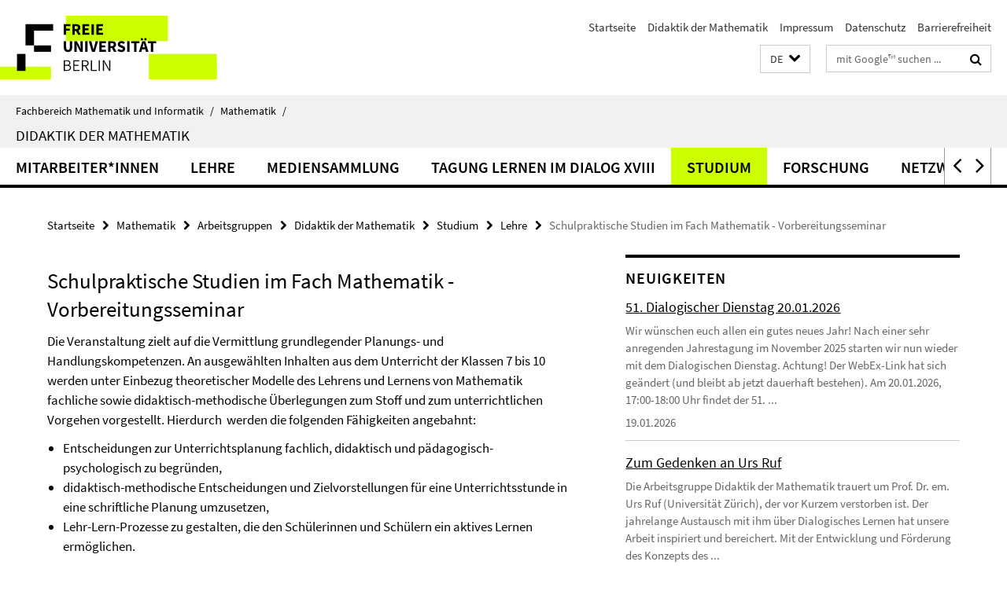

--- FILE ---
content_type: text/html; charset=utf-8
request_url: https://www.mi.fu-berlin.de/math/groups/ag-ddm/index.html?comp=navbar&irq=1&pm=0
body_size: 1101
content:
<!-- BEGIN Fragment default/26011920/navbar-wrapper/15440286/1759322018/?050829:1800 -->
<!-- BEGIN Fragment default/26011920/navbar/b9a48f06aef1ae2690fb006abc1c65d71f4baacc/?025134:86400 -->
<nav class="main-nav-container no-print nocontent" style="display: none;"><div class="container main-nav-container-inner"><div class="main-nav-scroll-buttons" style="display:none"><div id="main-nav-btn-scroll-left" role="button"><div class="fa fa-angle-left"></div></div><div id="main-nav-btn-scroll-right" role="button"><div class="fa fa-angle-right"></div></div></div><div class="main-nav-toggle"><span class="main-nav-toggle-text">Menü</span><span class="main-nav-toggle-icon"><span class="line"></span><span class="line"></span><span class="line"></span></span></div><ul class="main-nav level-1" id="fub-main-nav"><li class="main-nav-item level-1" data-index="0" data-menu-item-path="/math/groups/ag-ddm/members" data-menu-shortened="0" id="main-nav-item-members"><a class="main-nav-item-link level-1" href="/math/groups/ag-ddm/members/index.html">Mitarbeiter*innen</a></li><li class="main-nav-item level-1" data-index="1" data-menu-item-path="/math/groups/ag-ddm/lehre" data-menu-shortened="0" id="main-nav-item-lehre"><a class="main-nav-item-link level-1" href="/math/groups/ag-ddm/lehre/index.html">Lehre</a></li><li class="main-nav-item level-1" data-index="2" data-menu-item-path="/math/groups/ag-ddm/mediensammlung" data-menu-shortened="0" id="main-nav-item-mediensammlung"><a class="main-nav-item-link level-1" href="/math/groups/ag-ddm/mediensammlung/index.html">Mediensammlung</a></li><li class="main-nav-item level-1" data-index="3" data-menu-item-path="/math/groups/ag-ddm/Lernen-im-Dialog-XVIII" data-menu-shortened="0" id="main-nav-item-Lernen-im-Dialog-XVIII"><a class="main-nav-item-link level-1" href="/math/groups/ag-ddm/Lernen-im-Dialog-XVIII/index.html">Tagung Lernen im Dialog XVIII</a></li><li class="main-nav-item level-1" data-index="4" data-menu-item-path="/math/groups/ag-ddm/studium" data-menu-shortened="0" id="main-nav-item-studium"><a class="main-nav-item-link level-1" href="/math/groups/ag-ddm/studium/index.html">Studium</a></li><li class="main-nav-item level-1" data-index="5" data-menu-item-path="/math/groups/ag-ddm/Forschung" data-menu-shortened="0" id="main-nav-item-Forschung"><a class="main-nav-item-link level-1" href="/math/groups/ag-ddm/Forschung/index.html">Forschung</a></li><li class="main-nav-item level-1" data-index="6" data-menu-item-path="/math/groups/ag-ddm/Netzwerk-Dialogisches-Lernen" data-menu-shortened="0" id="main-nav-item-Netzwerk-Dialogisches-Lernen"><a class="main-nav-item-link level-1" href="/math/groups/ag-ddm/Netzwerk-Dialogisches-Lernen/index.html">Netzwerk Dialogisches Lernen</a></li><li class="main-nav-item level-1" data-index="7" data-menu-item-path="/math/groups/ag-ddm/Kooperationen" data-menu-shortened="0" id="main-nav-item-Kooperationen"><a class="main-nav-item-link level-1" href="/math/groups/ag-ddm/Kooperationen/index.html">Kooperationen</a></li><li class="main-nav-item level-1" data-index="8" data-menu-item-path="/math/groups/ag-ddm/Forschungskolloquium" data-menu-shortened="0" id="main-nav-item-Forschungskolloquium"><a class="main-nav-item-link level-1" href="/math/groups/ag-ddm/Forschungskolloquium/index.html">Kolloquium</a></li></ul></div><div class="main-nav-flyout-global"><div class="container"></div><button id="main-nav-btn-flyout-close" type="button"><div id="main-nav-btn-flyout-close-container"><i class="fa fa-angle-up"></i></div></button></div></nav><script type="text/javascript">$(document).ready(function () { Luise.Navigation.init(); });</script><!-- END Fragment default/26011920/navbar/b9a48f06aef1ae2690fb006abc1c65d71f4baacc/?025134:86400 -->
<!-- END Fragment default/26011920/navbar-wrapper/15440286/1759322018/?050829:1800 -->


--- FILE ---
content_type: text/html; charset=utf-8
request_url: https://www.mi.fu-berlin.de/math/groups/ag-ddm/news/index.html?irq=1&page=1
body_size: 1466
content:
<!-- BEGIN Fragment default/26011920/news-box-wrapper/1/15442120/1545269683/?044022:113 -->
<!-- BEGIN Fragment default/26011920/news-box/1/5fdc9583c65fc22f5bd016b1a8736ebfcbe1d30b/?050909:3600 -->
<a href="/math/groups/ag-ddm/news/51_Dialogischer-Dienstag_20_01_2026.html"><div class="box-news-list-v1-element"><p class="box-news-list-v1-title"><span>51. Dialogischer Dienstag 20.01.2026</span></p><p class="box-news-list-v1-abstract">Wir wünschen euch allen ein gutes neues Jahr! Nach einer sehr anregenden Jahrestagung im November 2025 starten wir nun wieder mit dem Dialogischen Dienstag.    Achtung! Der WebEx-Link hat sich geändert (und bleibt ab jetzt dauerhaft bestehen).    Am  20.01.2026, 17:00-18:00 Uhr  findet der  51. ...</p><p class="box-news-list-v1-date">19.01.2026</p></div></a><a href="/math/groups/ag-ddm/news/Zum_Gedenken_an_Urs_Ruf.html"><div class="box-news-list-v1-element"><p class="box-news-list-v1-title"><span>Zum Gedenken an Urs Ruf</span></p><p class="box-news-list-v1-abstract">Die Arbeitsgruppe Didaktik der Mathematik trauert um Prof. Dr. em. Urs Ruf (Universität Zürich), der vor Kurzem verstorben ist. Der jahrelange Austausch mit ihm über Dialogisches Lernen hat unsere Arbeit inspiriert und bereichert.   Mit der Entwicklung und Förderung des Konzepts des ...</p><p class="box-news-list-v1-date">15.10.2025</p></div></a><a href="/math/groups/ag-ddm/news/Veroeffentlichung_neuer_Studie.html"><div class="box-news-list-v1-element"><p class="box-news-list-v1-title"><span>Neue Studie veröffentlicht: Qualitätensuche im mathematischen Denken von Schüler:innen</span></p><p class="box-news-list-v1-abstract">Tablu Othmann, Thorsten Scheiner und Brigitte Lutz-Westphal haben in  Research in Mathematics Education  eine neue Studie veröffentlicht. Sie untersuchen, wie Mathematiklehrkräfte in einer dialogisch orientierten Lerncommunity Qualitäten im mathematischen Denken von Schüler:innen ...</p><p class="box-news-list-v1-date">29.04.2025</p></div></a><div class="cms-box-prev-next-nav box-news-list-v1-nav"><a class="cms-box-prev-next-nav-overview box-news-list-v1-nav-overview" href="/math/groups/ag-ddm/news/index.html" rel="contents" role="button" title="Übersicht Neuigkeiten"><span class="icon-cds icon-cds-overview"></span></a><span class="cms-box-prev-next-nav-arrow-prev disabled box-news-list-v1-nav-arrow-prev" title="zurück blättern"><span class="icon-cds icon-cds-arrow-prev disabled"></span></span><span class="cms-box-prev-next-nav-pagination box-news-list-v1-pagination" title="Seite 1 von insgesamt 8 Seiten"> 1 / 8 </span><span class="cms-box-prev-next-nav-arrow-next box-news-list-v1-nav-arrow-next" data-ajax-url="/math/groups/ag-ddm/news/index.html?irq=1&amp;page=2" onclick="Luise.AjaxBoxNavigation.onClick(event, this)" rel="next" role="button" title="weiter blättern"><span class="icon-cds icon-cds-arrow-next"></span></span></div><!-- END Fragment default/26011920/news-box/1/5fdc9583c65fc22f5bd016b1a8736ebfcbe1d30b/?050909:3600 -->
<!-- END Fragment default/26011920/news-box-wrapper/1/15442120/1545269683/?044022:113 -->


--- FILE ---
content_type: text/html; charset=utf-8
request_url: https://www.mi.fu-berlin.de/math/groups/ag-ddm/Termine/index.html?irq=1&page=1
body_size: 565
content:
<!-- BEGIN Fragment default/26011920/events-wrapper/1//56442218/1447244249/?043928:59 -->
<!-- BEGIN Fragment default/26011920/events/1/e188db42bdb1185f2bf95ea81be32d6c16384cf0/56442218/1447244249/?050910:3600 -->
<!-- BEGIN Fragment default/26011920/events-box-wrapper/1/56442218/1447244249/?041009:59 -->
<!-- BEGIN Fragment default/26011920/events-box/solr/1/e188db42bdb1185f2bf95ea81be32d6c16384cf0/56442218/1447244249/?050910:3600 -->
<p>keine aktuellen Termine</p><a class="box-event-list-v1-link-all" href="/math/groups/ag-ddm/Termine/index.html"><i class="fa fa-chevron-right"></i>Übersicht</a><!-- END Fragment default/26011920/events-box/solr/1/e188db42bdb1185f2bf95ea81be32d6c16384cf0/56442218/1447244249/?050910:3600 -->
<!-- END Fragment default/26011920/events-box-wrapper/1/56442218/1447244249/?041009:59 -->
<!-- END Fragment default/26011920/events/1/e188db42bdb1185f2bf95ea81be32d6c16384cf0/56442218/1447244249/?050910:3600 -->
<!-- END Fragment default/26011920/events-wrapper/1//56442218/1447244249/?043928:59 -->
